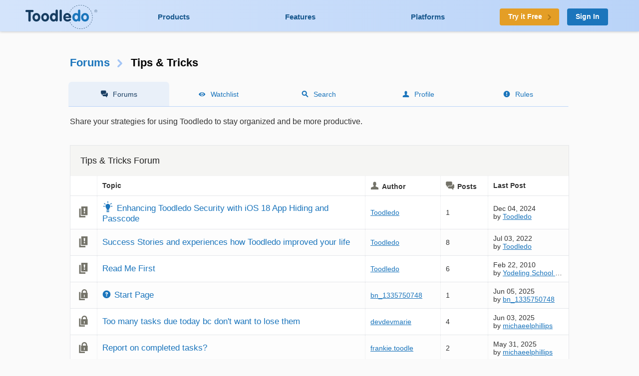

--- FILE ---
content_type: text/html; charset=UTF-8
request_url: https://www.toodledo.com/forums/3/0/tips-and-tricks.html
body_size: 6143
content:
<!DOCTYPE html>
<html lang="en">
<head>
	<!-- Google Tag Manager -->
	<script>(function(w,d,s,l,i){w[l]=w[l]||[];w[l].push({'gtm.start':
	new Date().getTime(),event:'gtm.js'});var f=d.getElementsByTagName(s)[0],
	j=d.createElement(s),dl=l!='dataLayer'?'&l='+l:'';j.async=true;j.src=
	'https://www.googletagmanager.com/gtm.js?id='+i+dl;f.parentNode.insertBefore(j,f);
	})(window,document,'script','dataLayer','GTM-T8VBL24');</script>
	<!-- End Google Tag Manager -->
	<meta http-equiv="X-UA-Compatible" 	content="IE=edge">
	<meta http-equiv="expires" 			content="0" />
	<meta http-equiv="Cache-Control" 	content="no-cache" />
	<meta http-equiv="Window-target" 	content="_top" />
	<meta http-equiv="Content-Type" 	content="text/html; charset=UTF-8" />
	<meta charset="UTF-8">
	<meta name="Description" 			content="Toodledo is a popular and powerful online productivity tool. Manage your to-do list, take notes, track habits, and organize ideas into outlines and lists." />
	<meta name="Keywords" 				content="to-do, todo, task, list, notes, organize, productivity, GTD" />
	<meta name="Robots" 				content="index, follow" />
	<meta name="Content-Language"       content="en-US" />
	<meta name="Copyright"				content="Copyright &copy; 2017" />
	<meta name="apple-itunes-app" 		content="app-id=292755387">

	<meta property="og:title" 			content="Forums :: Tips &amp; Tricks">
	<meta property="og:description" 	content="Toodledo is a popular and powerful online productivity tool. Manage your to-do list, take notes, track habits, and organize ideas into outlines and lists.">
	<meta property="og:type" 			content="toodeldocom:task">
	<meta property="og:image" 			content="http://www.toodledo.com/apple-touch-icon-114x114-precomposed.png">
	<meta property="og:site_name" 		content="Toodledo">
	<meta property="fb:admins" 			content="Toodledo">

	<meta name="twitter:card" 			content="summary">
	<meta name="twitter:site" 			content="toodledo">
	<meta name="twitter:title" 			content="Forums :: Tips &amp; Tricks">
	<meta name="twitter:description" 	content="Toodledo is a popular and powerful online productivity tool. Manage your to-do list, take notes, track habits, and organize ideas into outlines and lists.">
	<meta name="twitter:app:id:iphone" 	content="292755387">
	<meta name="twitter:app:id:ipad" 	content="292755387">

	<meta name="application-name" 		content="Toodledo" />
  	<meta name="msapplication-config" 	content="browserconfig.xml" />
	<meta name="SKYPE_TOOLBAR" 			content="SKYPE_TOOLBAR_PARSER_COMPATIBLE" />

  	<meta name="viewport" content="width=device-width, initial-scale=1.0, maximum-scale=1.0">
	<meta name="google-site-verification" content="-otjnVYTtVMfZdMVKIqLkvOxTUItQUrFUfGFPDmxsxs" />

	<script src="https://www.google.com/recaptcha/api.js" async defer></script>
	<title>Forums :: Tips &amp; Tricks</title>
	<script type="text/javascript">
		window.env = {
			'HOST_MAIN': 'https://www.toodledo.com',
			'TASKS_URL': 'https://tasks.toodledo.com/',
			'NOTES_URL': 'https://notes.toodledo.com/',
			'OUTLINES_URL': 'https://outlines.toodledo.com/',
			'LISTS_URL': 'https://lists.toodledo.com/',
			'HABITS_URL': 'https://habits.toodledo.com/',
			'GOOGLE_MAPS_API_KEY': 'AIzaSyCmONyGBoRUyNcURS-zPYYik9kjjCerG-8'
		}
	</script>
		<link rel="P3Pv1" href="/w3c/p3p.xml" />
	<link rel="meta" href="/labels.rdf" type="application/rdf+xml" title="ICRA labels" />
	<link rel="icon" href="/favicon.ico" type="image/x-icon" />
	<link rel="shortcut icon" href="/favicon.ico" type="image/x-icon" />
	<link rel="apple-touch-icon-precomposed" 	href="/apple-touch-icon-precomposed.png" />
	<link rel="apple-touch-icon-precomposed" 	sizes="72x72" href="/apple-touch-icon-72x72-precomposed.png" />
	<link rel="apple-touch-icon-precomposed" 	sizes="114x114" href="/apple-touch-icon-114x114-precomposed.png" />
	<link rel="apple-touch-icon-precomposed" 	sizes="144x144" href="/apple-touch-icon-144x144-precomposed.png" />
	<link rel="alternate" type="application/rss+xml" title="RSS" href="http://www.toodledo.com/info/news_rss.php" />
	<link rel="preconnect" href="https://fonts.googleapis.com">
	<link rel="preconnect" href="https://fonts.gstatic.com" crossorigin>
	<link href="https://fonts.googleapis.com/css?family=Roboto" rel="stylesheet" type="text/css">
	<!--google optimize -->
		
				<link rel="stylesheet" href="/css/internal.min.4525e385.css">
		
				<link rel="stylesheet" href="/css/forums.min.f52f26df.css">
						<link rel="stylesheet" href="/css/print.min.cb26abf9.css" media="print">
		

	
	
	
	<script type="text/javascript">
		var proUser=0;
		var date_format = '';
		var time_format = '';
		var keycuts = 0;
		var weekstart=0;
		var manualSort=1;
		var dist_unit = 0;
		var subdef = 0;
		var indented = 0;
		var autoTime = 0;
		var serverTime = -5;
		var userTime = 0;
		function testProxy(e) {
			if(typeof jsLoaded=="undefined") {
				if(window.location.href.indexOf("cdnf")==-1) {
					//window.location=window.location.pathname+"?cdnf=1";
					//Event.stop(e);
				}
			}
		}
		
		//from keys.php
		var topNotice = {id:11,good:true,title:"Next Generation Mobile Apps",text:"Next Generation Mobile Apps for iOS and Android are here! <a href=\"https://info.toodledo.com/next-gen-mobile-apps\">Click here</a> for important details and installation instructions."};
		
	</script>
	 
	<script>(function(w){w.fpr=w.fpr||function(){w.fpr.q = w.fpr.q||[];w.fpr.q[arguments[0]=='set'?'unshift':'push'](arguments);};})(window);
	fpr("init", {cid:"p4f52yqg"}); 
	fpr("click");
	</script>
	<script src="https://cdn.firstpromoter.com/fpr.js" async></script>

	<script src="https://kit.fontawesome.com/8593a751f4.js" crossorigin="anonymous"></script>
	<!-- profitwell tag manager -->
	<script>
					dataLayer.push({ 'event': 'start_profitwell'});
			</script>
</head>
	<body  class="guest chrome forums  ssl_on canHover">
	<!-- Google Tag Manager (noscript) -->
	<noscript><iframe src="https://www.googletagmanager.com/ns.html?id=GTM-T8VBL24"
	height="0" width="0" style="display:none;visibility:hidden"></iframe></noscript>
	<!-- End Google Tag Manager (noscript) -->
	<div id="body" >
	<div id="topnav" class="glow-top ">
	<div class="grid grid-flex vert-center">
		<a href="/index.php" id="logo"><span class="ie-helper"></span><img src="//static.toodledo.com/libs/images/logo-dark.png" srcset="//static.toodledo.com/libs/images/logo-dark.png, //static.toodledo.com/libs/images/logo-dark15x.png 1.5x, //static.toodledo.com/libs/images/logo-dark2x.png 2x" width="150" height="50" alt="Toodledo.com" /></a>
		<div class="nav-links">
						<a href="/products.php" >Products</a>
			<a href="/features.php" >Features</a>
			<a href="/platforms.php" >Platforms</a>
					</div>
		<div class="signup-buttons">
						<a href="https://www.toodledo.com/signup.php" class="btn btn_c1 btn_m btn_forward"><span class="long-text">Try it Free</span><span class="short-text">Try it Free</span><span class="minico arw"></span></a>
									<a href="https://www.toodledo.com/signin.php" class="btn btn_c2 btn_m">Sign In</a>
					</div>
	</div>
</div>
<div id="tablet_nav" class="grid unrestricted glow-top ">
	<div class="nav-links">
		<a href="/products.php" >Products</a>
		<a href="/features.php" >Features</a>
		<a href="/platforms.php" >Platforms</a>
	</div>
</div>
<div id="main">
<div id="rchunk" class="p_forums">
<h1><a href="/forums/index.php" id="key_u">Forums</a><span class="minico arw"></span>Tips &amp; Tricks</h1>

<div id="page-nav" class="float-container hide-mobile pn-five">
	<ul>
		<li class="active hide-tablet"><a href="/forums/index.php" class="minico sms">Forums</a></li>
		<li><a href="/forums/watch.php" class="minico view">Watchlist</a></li>
		<li><a href="/forums/search.php" class="minico srch">Search</a></li>
		<li><a href="/forums/profile.php" class="minico acct">Profile</a></li>
		<li><a href="/forums/rules.php" class="minico exc-sol">Rules</a></li>
	</ul>
</div>

<p>Share your strategies for using Toodledo to stay organized and be more productive.</p>




<br />
<div class="card" id="topics" data-fid="3">
<h6>Tips &amp; Tricks Forum</h6>
<table id="forum">
<tr>
	<th width="30px">&nbsp;</th>
	<th width="50%">Topic</th>
	<th class="minico acct hide-tablet author">Author</th>
	<th class="minico sms hide-tablet postCount">Posts</th>
	<th class="byline">Last Post</th>
</tr>
	<tr>
	<td class="ico-col"><div class="arw-right js-selble" id='3_31201'></div><a href="/forums/3/31201/-1/enhancing-toodledo-security-with-ios-18-app-hiding-and-passcode.html#newest">
						<div class="minico frm-exc">
				
						</div>
	</a></td>
			<td><span class='minico idea'></span><a href="/forums/3/31201/0/enhancing-toodledo-security-with-ios-18-app-hiding-and-passcode.html" class="board">Enhancing Toodledo Security with iOS 18 App Hiding and Passcode</a>
				<ul>
			<li class="minico acct show-tablet">
				Author <a href="/forums/profile.php?user=4121756">Toodledo</a>
			</li>
		</td>
		<td class="hide-tablet"><a href="/forums/profile.php?user=4121756">Toodledo</a></td>
	<td class="hide-tablet">1</td>
	<td class="byline">Dec 04, 2024<br />by <a href="/forums/profile.php?user=4121756">Toodledo</a></td>	
	</tr>
	<tr>
	<td class="ico-col"><div class="arw-right js-selble" id='3_28683'></div><a href="/forums/3/28683/-1/success-stories-and-experiences-how-toodledo-improved-your-life.html#newest">
						<div class="minico frm-exc">
				
						</div>
	</a></td>
			<td><a href="/forums/3/28683/0/success-stories-and-experiences-how-toodledo-improved-your-life.html" class="board">Success Stories and experiences how Toodledo improved your life</a>
				<ul>
			<li class="minico acct show-tablet">
				Author <a href="/forums/profile.php?user=4121756">Toodledo</a>
			</li>
		</td>
		<td class="hide-tablet"><a href="/forums/profile.php?user=4121756">Toodledo</a></td>
	<td class="hide-tablet">8</td>
	<td class="byline">Jul 03, 2022<br />by <a href="/forums/profile.php?user=3810428">Toodledo</a></td>	
	</tr>
	<tr>
	<td class="ico-col"><div class="arw-right js-selble" id='3_2486'></div><a href="/forums/3/2486/-1/read-me-first.html#newest">
						<div class="minico frm-exc">
				
						</div>
	</a></td>
			<td><a href="/forums/3/2486/0/read-me-first.html" class="board">Read Me First</a>
				<ul>
			<li class="minico acct show-tablet">
				Author <a href="/forums/profile.php?user=98118">Toodledo</a>
			</li>
		</td>
		<td class="hide-tablet"><a href="/forums/profile.php?user=98118">Toodledo</a></td>
	<td class="hide-tablet">6</td>
	<td class="byline">Feb 22, 2010<br />by <a href="/forums/profile.php?user=598576">Yodeling School - Loriot</a></td>	
	</tr>
	<tr>
	<td class="ico-col"><div class="arw-right js-selble" id='3_31267'></div><a href="/forums/3/31267/-1/start-page.html#newest">
						<div class="minico frm-lock">
				
						</div>
	</a></td>
			<td><span class='minico ques-sol'></span><a href="/forums/3/31267/0/start-page.html" class="board">Start Page</a>
				<ul>
			<li class="minico acct show-tablet">
				Author <a href="/forums/profile.php?user=1904553">bn_1335750748</a>
			</li>
		</td>
		<td class="hide-tablet"><a href="/forums/profile.php?user=1904553">bn_1335750748</a></td>
	<td class="hide-tablet">1</td>
	<td class="byline">Jun 05, 2025<br />by <a href="/forums/profile.php?user=1904553">bn_1335750748</a></td>	
	</tr>
	<tr>
	<td class="ico-col"><div class="arw-right js-selble" id='3_31253'></div><a href="/forums/3/31253/-1/too-many-tasks-due-today-bc-dont-want-to-lose-them.html#newest">
						<div class="minico frm-lock">
				
						</div>
	</a></td>
			<td><a href="/forums/3/31253/0/too-many-tasks-due-today-bc-dont-want-to-lose-them.html" class="board">Too many tasks due today bc don't want to lose them</a>
				<ul>
			<li class="minico acct show-tablet">
				Author <a href="/forums/profile.php?user=2491953">devdevmarie</a>
			</li>
		</td>
		<td class="hide-tablet"><a href="/forums/profile.php?user=2491953">devdevmarie</a></td>
	<td class="hide-tablet">4</td>
	<td class="byline">Jun 03, 2025<br />by <a href="/forums/profile.php?user=4277220">michaeelphillips</a></td>	
	</tr>
	<tr>
	<td class="ico-col"><div class="arw-right js-selble" id='3_31228'></div><a href="/forums/3/31228/-1/report-on-completed-tasks.html#newest">
						<div class="minico frm-lock">
				
						</div>
	</a></td>
			<td><a href="/forums/3/31228/0/report-on-completed-tasks.html" class="board">Report on completed tasks?</a>
				<ul>
			<li class="minico acct show-tablet">
				Author <a href="/forums/profile.php?user=1382347">frankie.toodle</a>
			</li>
		</td>
		<td class="hide-tablet"><a href="/forums/profile.php?user=1382347">frankie.toodle</a></td>
	<td class="hide-tablet">2</td>
	<td class="byline">May 31, 2025<br />by <a href="/forums/profile.php?user=4277220">michaeelphillips</a></td>	
	</tr>
	<tr>
	<td class="ico-col"><div class="arw-right js-selble" id='3_31246'></div><a href="/forums/3/31246/-1/completed-tasks-dimmed-setting-not-working.html#newest">
						<div class="minico frm-lock">
				
						</div>
	</a></td>
			<td><a href="/forums/3/31246/0/completed-tasks-dimmed-setting-not-working.html" class="board">Completed Tasks "dimmed" setting not working</a>
				<ul>
			<li class="minico acct show-tablet">
				Author <a href="/forums/profile.php?user=1616534">avikroy</a>
			</li>
		</td>
		<td class="hide-tablet"><a href="/forums/profile.php?user=1616534">avikroy</a></td>
	<td class="hide-tablet">2</td>
	<td class="byline">May 29, 2025<br />by <a href="/forums/profile.php?user=4277220">michaeelphillips</a></td>	
	</tr>
	<tr>
	<td class="ico-col"><div class="arw-right js-selble" id='3_31181'></div><a href="/forums/3/31181/-1/use-a-batch-file-to-automate-backups-to-windows-pc.html#newest">
						<div class="minico frm-lock">
				
						</div>
	</a></td>
			<td><a href="/forums/3/31181/0/use-a-batch-file-to-automate-backups-to-windows-pc.html" class="board">Use a batch file to automate backups to Windows PC</a>
				<ul>
			<li class="minico acct show-tablet">
				Author <a href="/forums/profile.php?user=3811232">jogo</a>
			</li>
		</td>
		<td class="hide-tablet"><a href="/forums/profile.php?user=3811232">jogo</a></td>
	<td class="hide-tablet">3</td>
	<td class="byline">Jan 23, 2025<br />by <a href="/forums/profile.php?user=188887">kevinarth</a></td>	
	</tr>
	<tr>
	<td class="ico-col"><div class="arw-right js-selble" id='3_29101'></div><a href="/forums/3/29101/-1/batch-edit-start-date-to-today-everyday.html#newest">
						<div class="minico frm-lock">
				
						</div>
	</a></td>
			<td><span class='minico ques-sol'></span><a href="/forums/3/29101/0/batch-edit-start-date-to-today-everyday.html" class="board">Batch edit start date to today (everyday)</a>
				<ul>
			<li class="minico acct show-tablet">
				Author <a href="/forums/profile.php?user=2822305">Julie Zoril</a>
			</li>
		</td>
		<td class="hide-tablet"><a href="/forums/profile.php?user=2822305">Julie Zoril</a></td>
	<td class="hide-tablet">1</td>
	<td class="byline">Jun 06, 2024<br />by <a href="/forums/profile.php?user=2822305">Julie Zoril</a></td>	
	</tr>
	<tr>
	<td class="ico-col"><div class="arw-right js-selble" id='3_29066'></div><a href="/forums/3/29066/-1/default-search-profile-with-the-lens-on-top.html#newest">
						<div class="minico frm-lock">
				
						</div>
	</a></td>
			<td><span class='minico ques-sol'></span><a href="/forums/3/29066/0/default-search-profile-with-the-lens-on-top.html" class="board">Default search profile with the lens on top</a>
				<ul>
			<li class="minico acct show-tablet">
				Author <a href="/forums/profile.php?user=1728808">Vitaly_4</a>
			</li>
		</td>
		<td class="hide-tablet"><a href="/forums/profile.php?user=1728808">Vitaly_4</a></td>
	<td class="hide-tablet">1</td>
	<td class="byline">Mar 17, 2024<br />by <a href="/forums/profile.php?user=1728808">Vitaly_4</a></td>	
	</tr>
	<tr>
	<td class="ico-col"><div class="arw-right js-selble" id='3_29025'></div><a href="/forums/3/29025/-1/navigate-from-sub-task-to-parent-task-in-android.html#newest">
						<div class="minico frm-lock">
				
						</div>
	</a></td>
			<td><a href="/forums/3/29025/0/navigate-from-sub-task-to-parent-task-in-android.html" class="board">Navigate from sub task to parent task in android</a>
				<ul>
			<li class="minico acct show-tablet">
				Author <a href="/forums/profile.php?user=180615">gideonkaplan</a>
			</li>
		</td>
		<td class="hide-tablet"><a href="/forums/profile.php?user=180615">gideonkaplan</a></td>
	<td class="hide-tablet">2</td>
	<td class="byline">Jan 12, 2024<br />by <a href="/forums/profile.php?user=2963595">NewLifetimePlus2019Aug</a></td>	
	</tr>
	<tr>
	<td class="ico-col"><div class="arw-right js-selble" id='3_28918'></div><a href="/forums/3/28918/-1/how-to-use-siri-on-the-next-generation-ios-app.html#newest">
						<div class="minico frm-lock">
				
						</div>
	</a></td>
			<td><a href="/forums/3/28918/0/how-to-use-siri-on-the-next-generation-ios-app.html" class="board">How to use Siri on the next generation iOS App</a>
				<ul>
			<li class="minico acct show-tablet">
				Author <a href="/forums/profile.php?user=4121756">Toodledo</a>
			</li>
		</td>
		<td class="hide-tablet"><a href="/forums/profile.php?user=4121756">Toodledo</a></td>
	<td class="hide-tablet">7</td>
	<td class="byline">Nov 28, 2023<br />by <a href="/forums/profile.php?user=1686975">Toodledo</a></td>	
	</tr>
	<tr>
	<td class="ico-col"><div class="arw-right js-selble" id='3_28959'></div><a href="/forums/3/28959/-1/old-tasks-keep-reappearing.html#newest">
						<div class="minico frm-lock">
				
						</div>
	</a></td>
			<td><span class='minico ques-sol'></span><a href="/forums/3/28959/0/old-tasks-keep-reappearing.html" class="board">Old tasks keep reappearing</a>
				<ul>
			<li class="minico acct show-tablet">
				Author <a href="/forums/profile.php?user=2137595">trrycvngh</a>
			</li>
		</td>
		<td class="hide-tablet"><a href="/forums/profile.php?user=2137595">trrycvngh</a></td>
	<td class="hide-tablet">2</td>
	<td class="byline">Sep 29, 2023<br />by <a href="/forums/profile.php?user=4121756">hasnain_2</a></td>	
	</tr>
	<tr>
	<td class="ico-col"><div class="arw-right js-selble" id='3_28944'></div><a href="/forums/3/28944/-1/need-a-keyboard-shortcut-to-open-and-close-toggle-subtasks.html#newest">
						<div class="minico frm-lock">
				
						</div>
	</a></td>
			<td><span class='minico idea'></span><a href="/forums/3/28944/0/need-a-keyboard-shortcut-to-open-and-close-toggle-subtasks.html" class="board">Need a keyboard shortcut to open and close (toggle) subtasks</a>
				<ul>
			<li class="minico acct show-tablet">
				Author <a href="/forums/profile.php?user=3407382">ejuttner1</a>
			</li>
		</td>
		<td class="hide-tablet"><a href="/forums/profile.php?user=3407382">ejuttner1</a></td>
	<td class="hide-tablet">1</td>
	<td class="byline">Sep 15, 2023<br />by <a href="/forums/profile.php?user=3407382">ejuttner1</a></td>	
	</tr>
	<tr>
	<td class="ico-col"><div class="arw-right js-selble" id='3_28932'></div><a href="/forums/3/28932/-1/outlines-removed-from-latest-version.html#newest">
						<div class="minico frm-lock">
				
						</div>
	</a></td>
			<td><a href="/forums/3/28932/0/outlines-removed-from-latest-version.html" class="board">Outlines removed from latest version?</a>
				<ul>
			<li class="minico acct show-tablet">
				Author <a href="/forums/profile.php?user=906562">seaosh</a>
			</li>
		</td>
		<td class="hide-tablet"><a href="/forums/profile.php?user=906562">seaosh</a></td>
	<td class="hide-tablet">1</td>
	<td class="byline">Aug 20, 2023<br />by <a href="/forums/profile.php?user=906562">seaosh</a></td>	
	</tr>
</table>
</div>

<div id="post-options" class="float-container">
<p class="dim minico exc-lin fail">You cannot create posts yet <a href="/forums/rules.php" class="minico ques-sol">Why not?</a></p>

</div>

<div id="pages">
Skip to Page: &nbsp;&nbsp;1&nbsp;&nbsp;<a href='/forums/3/1/tips-and-tricks.html'>2</a>&nbsp;&nbsp;<a href='/forums/3/2/tips-and-tricks.html'>3</a>&nbsp;&nbsp;<a href='/forums/3/3/tips-and-tricks.html'>4</a>&nbsp;........&nbsp;<a href='/forums/3/45/tips-and-tricks.html'>46</a>&nbsp;&nbsp;<a href='/forums/3/46/tips-and-tricks.html'>47</a>&nbsp;&nbsp;<a href='/forums/3/47/tips-and-tricks.html'>48</a>&nbsp;&nbsp;&nbsp; <a href='/forums/3/1/tips-and-tricks.html'>Next</a></div>

<div id="post-options">

</div>


	<p class="minico exc-lin fail">To participate in these forums, you must be <a href="/signin.php?redirect=/forums/3/0/tips-and-tricks.html">signed in</a>.</p>


<a name='end'></a>

</div><div id="footpad"></div></div>

<div id="internal-footer">
	<div>
		<a href="https://www.toodledo.com/info/privacy.php" class="copyrighted">Privacy</a> &middot;
		<a href="https://www.toodledo.com/info/terms.php" class="copyrighted">Terms</a> &middot;
		<a href="https://www.toodledo.com/info/cookies.php" class="copyrighted">Cookies</a> &middot;
		<span class="copyrighted" title="6"> Copyright <span class="hidable">Toodledo</span> &copy; 2004-2026</span>
	
			</div>
</div>

</div>  <!-- End of bodywrap -->

<div id="modal-mask"></div>
<div id="modal">
	<a href="#" class="close-x" id="modal-close"><div class="minico x"></div></a>
	<div id="modal-loading"></div>
	<div id="modal-content"></div>
</div>


		<script src="/js/vendor/jquery-1.11.0.min.js"></script>
	
			<script src="/js/forums.min.1859445f.js"></script>
	




	
	<script>
	  //this has been modified to load after 1 second instead of immediatly so that our AJAX fires first and the page doesnt appear to stall for a second
	  (function(i,s,o,g,r,a,m){i['GoogleAnalyticsObject']=r;i[r]=i[r]||function(){
	  (i[r].q=i[r].q||[]).push(arguments)},i[r].l=1*new Date();a=s.createElement(o),
	  m=s.getElementsByTagName(o)[0];a.async=1;a.src=g;i.setTimeout(function(){m.parentNode.insertBefore(a,m)},1000)
	  })(window,document,'script','//www.google-analytics.com/analytics.js','ga');

	  ga('create', 'UA-92624-2', {
		  'cookieName': '_ga',
		  'cookieDomain': 'toodledo.com',
		  'cookieExpires': 63072000,
		  'userId': '0'
	  });
	  ga('set', 'forceSSL', true);
	  ga('set', 'dimension1', 'Guest');
	  ga('set', 'dimension2', 'web');
	  ga('set', 'dimension3', Math.floor(window.innerWidth/100)*100+"px");
	  ga('require', 'displayfeatures');
	  ga('require', 'linkid');
	  ga('require', 'GTM-WCMGWCC');
	  ga('send', 'pageview');

		var date = new Date();
		date.setTime(date.getTime()+(30*24*60*60*1000));
		var expires = "; expires="+date.toGMTString();
		document.cookie = "w="+(Math.floor(window.innerWidth/100)*100)+expires+"; path=/";
	</script>

<!--adwords retargetting -->
	 <script async src="https://www.googletagmanager.com/gtag/js?id=AW-797916814"></script>
	 <script>
		 window.dataLayer = window.dataLayer || [];
		 function gtag(){dataLayer.push(arguments);}
		 gtag('js', new Date());
		 //gtag('config', 'AW-797916814');
	 </script>
<script>
function gtag_report_conversion(url) {
  var callback = function () {
    if (typeof(url) != 'undefined') {
      window.location = url;
    }
  };
  gtag('event', 'conversion', {
      'send_to': 'AW-797916814/TdlYCNa77YUBEI79vPwC',
      'event_callback': callback
  });
  return false;
}
</script>
<!--<script type="text/javascript">
    window.heap=window.heap||[],heap.load=function(e,t){window.heap.appid=e,window.heap.config=t=t||{};var r=t.forceSSL||"https:"===document.location.protocol,a=document.createElement("script");a.type="text/javascript",a.async=!0,a.src=(r?"https:":"http:")+"//cdn.heapanalytics.com/js/heap-"+e+".js";var n=document.getElementsByTagName("script")[0];n.parentNode.insertBefore(a,n);for(var o=function(e){return function(){heap.push([e].concat(Array.prototype.slice.call(arguments,0)))}},p=["addEventProperties","addUserProperties","clearEventProperties","identify","resetIdentity","removeEventProperty","setEventProperties","track","unsetEventProperty"],c=0;c<p.length;c++)heap[p[c]]=o(p[c])};
      heap.load("3328196681");
</script>-->
	 <!-- Facebook Pixel Code -->
	 <script>
	   !function(f,b,e,v,n,t,s)
	   {if(f.fbq)return;n=f.fbq=function(){n.callMethod?
	   n.callMethod.apply(n,arguments):n.queue.push(arguments)};
	   if(!f._fbq)f._fbq=n;n.push=n;n.loaded=!0;n.version='2.0';
	   n.queue=[];t=b.createElement(e);t.async=!0;
	   t.src=v;s=b.getElementsByTagName(e)[0];
	   s.parentNode.insertBefore(t,s)}(window, document,'script',
	   'https://connect.facebook.net/en_US/fbevents.js');
	   fbq('init', '252944821959521');
	   fbq('track', 'PageView');
	 </script>
	 <noscript><img height="1" width="1" style="display:none"
	   src="https://www.facebook.com/tr?id=252944821959521&ev=PageView&noscript=1"
	 /></noscript>
	 <!-- End Facebook Pixel Code -->
<!-- OneTrust Cookies Consent Notice start -->
<script src="https://cdn.cookielaw.org/consent/8e8563ad-79ba-41a1-9b07-d10473d3e78e.js" type="text/javascript" charset="UTF-8"></script>
<script type="text/javascript">
function OptanonWrapper() { }
</script>

	<!-- Start of HubSpot Embed Code -->
	<!-- Hubspot identify -->
	<script type="text/javascript">
		document.addEventListener("DOMContentLoaded", function() {
			var _hsq = window._hsq = window._hsq || [];
			var userid ='0';
			if (userid && userid != '0') {
				_hsq.push(["identify",{
					email: '',
					id: userid
				}]);
			}
		});
	</script>

	<script type="text/javascript" id="hs-script-loader" async defer src="//js.hs-scripts.com/21463371.js"></script>
	<!-- End of HubSpot Embed Code -->


</body>
</html>